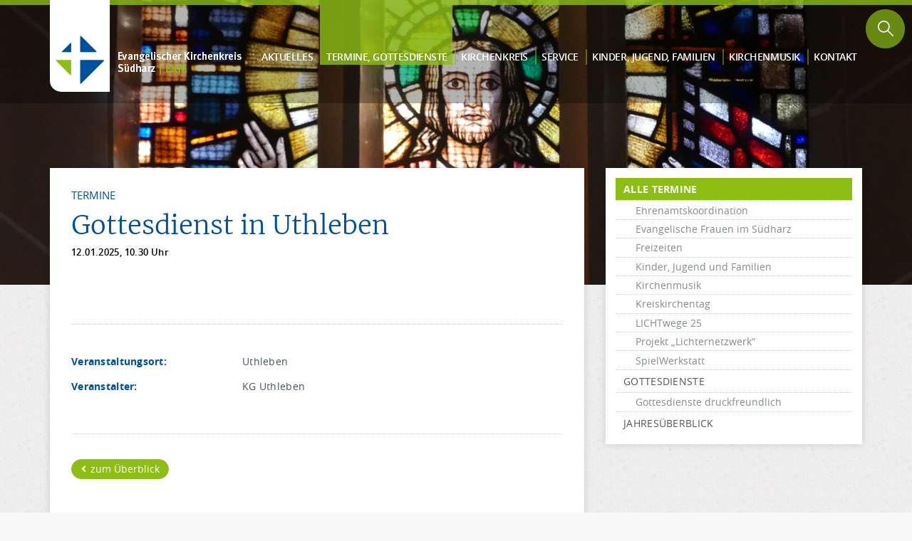

--- FILE ---
content_type: text/html; charset=ISO-8859-1
request_url: https://ev-kirchenkreis-suedharz.de/termine/termine_lang.php?TermNr=6834
body_size: 4041
content:
<!DOCTYPE html>
<!--[if lt IE 7 ]><html class="ie ie6" lang="en"> <![endif]-->
<!--[if IE 7 ]><html class="ie ie7" lang="en"> <![endif]-->
<!--[if IE 8 ]><html class="ie ie8" lang="en"> <![endif]-->
<!--[if (gte IE 9)|!(IE)]><!-->
<html lang="de"> <!--<![endif]-->
<head>
	
	<meta http-equiv="content-type" content="text/html;charset=iso-8859-1"/>
	<meta http-equiv="X-UA-Compatible" content="IE=edge">
	<meta name="viewport" content="width=device-width, initial-scale=1">
	<meta name="language" content="deutsch"/>
	<meta name="robots" content="index,follow"/>
	<meta name="audience" content="alle"/>
	<meta name="copyright" content="Agentur wirsinds"/>
	<title>Evangelischer Kirchenkreis S&uuml;dharz | EKM</title>

	<link href="../_css/bootstrap_noprint.min.css" rel="stylesheet" type="text/css" media="all"/>
	<link href="../_css/master004.css" rel="stylesheet" type="text/css" media="all"/>
	<link href="../_css/base031.css" rel="stylesheet" type="text/css" media="all"/>
	<link href="../_css/animate.css" rel="stylesheet" type="text/css" media="all"/>

	<!-- FONTS -->
	<link href="../fonts/glyphicon.css" rel="stylesheet" type="text/css" media="all"/>
	<link href="../fonts/fontawesome-free/css/all.min.css" rel="stylesheet" type="text/css">
	<link href="../fonts/googlefonts/css/googlefonts.css" rel="stylesheet" type="text/css" media="all"/>

	<!-- RESPONSIVE -->
	<script src="../_css/respondjs/js/respond.min.js" type="text/javascript"></script>
	<script src="../_css/respondjs/js/respond.src.js" type="text/javascript"></script>
	<!--<script src="https://oss.maxcdn.com/html5shiv/3.7.2/html5shiv.min.js"></script>-->
	<!--<script src="https://oss.maxcdn.com/respond/1.4.2/respond.min.js"></script>-->

	<!-- FAVICONS -->
	<link rel="apple-touch-icon" sizes="180x180" href="../apple-touch-icon.png">
	<link rel="icon" type="image/png" sizes="32x32" href="../favicon-32x32.png">
	<link rel="icon" type="image/png" sizes="16x16" href="../favicon-16x16.png">
	<link rel="manifest" href="../site.webmanifest">
	<link rel="mask-icon" href="../safari-pinned-tab.svg" color="#e10055">
	<meta name="apple-mobile-web-app-title" content="EKM - Kirchenkreis S&uuml;dharz">
	<meta name="application-name" content="EKM - Kirchenkreis S&uuml;dharz">
	<meta name="msapplication-TileColor" content="#014fa2">
	<meta name="theme-color" content="#ffffff">

	<!-- meta -->
	<link href="../_css/debug.css" rel="stylesheet" type="text/css" media="all"/>

	<!-- SCRIPTS -->
	<script src="../_js/jquery.min.js"></script>
	<script src="../_js/bootstrap.min.js"></script>

	<!-- LIGHTBOX -->
	<link href="../_lightbox/lightbox.min.css" rel="stylesheet" type="text/css" media="all"/>
	<script src="../_lightbox/lightbox.min.js"></script>
</head>



<body>
	
<div id="sticky">
	<nav class="navbar navbar-fixed-top" role="navigation">
		<div class="container">
			<div class="navbar-header">
				<button type="button" class="navbar-toggle collapsed" data-toggle="collapse" data-target="#bs-example-navbar-collapse-1">
                    <span class="sr-only">Toggle navigation</span>
                    <span class="icon-bar top-bar"></span>
                    <span class="icon-bar middle-bar"></span>
                    <span class="icon-bar bottom-bar"></span>
                </button>
				<a class="navbar-brand" href="../index.php"></a>
			</div>

			<form class="search2" action="../allgemein/suchen_kurz.php" method="post" name="suchen">
				<input type="text" name="frage" placeholder="suchen..." class="search_field">
				<input type="submit" class="fa fa-search search_icon" value=""/>
			</form>

			<div class="navbar-collapse collapse" id="bs-example-navbar-collapse-1">
				<ul class="nav navbar-nav"><li class="hidden"><a href="#page-top"></a></li>
<li class="dropdown mega-dropdown">
											<a class="dropdown-toggle" data-toggle="dropdown" role="button" aria-haspopup="true" aria-expanded="false" href="../index-c.php?ID=7086">Aktuelles</a>
											<div class="dropdown-menu">
												<ul>
													<li><a href="../news/news.php">alle Neuigkeiten</a></li>
													<!--<li><a class="nav-eingerueckt" href="../news/news.php?Rubrik1=4000">Corona-Ideenkiste</a></li>-->
													<li><a class="nav-eingerueckt" href="../news/news.php?Rubrik1=8500">Ehrenamtskoordination</a></li>
													<li><a class="nav-eingerueckt" href="../news/news.php?Rubrik1=2048">Evangelische Frauen im S&uuml;dharz</a></li>
													<li><a class="nav-eingerueckt" href="../news/news.php?Rubrik1=500">Gemeindebriefe und Texte</a></li>
													<li><a class="nav-eingerueckt" href="../news/news.php?Rubrik1=200">Kirchenmusik</a></li>
													<li><a class="nav-eingerueckt" href="../news/news.php?Rubrik1=300">Kinder, Jugend und Familien</a></li>
													<li><a class="nav-eingerueckt" href="../news/news.php?Rubrik1=4096">Kirchenarchiv</a></li>
													<li><a class="nav-eingerueckt" href="../news/news.php?Rubrik1=325">Kirchbauvereine</a></li>
													<li><a class="nav-eingerueckt" href="../news/news.php?Rubrik1=350">Kreiskirchenrat</a></li>
													<li><a class="nav-eingerueckt" href="../news/news.php?Rubrik1=400">Kreiskirchentag</a></li>
													<li><a class="nav-eingerueckt" href="../news/news.php?Rubrik1=8250">Kreissynode</a></li>
													<li><a class="nav-eingerueckt" href="../news/news.php?Rubrik1=16384">LICHTwege 25</a></li>
													<li><a class="nav-eingerueckt" href="../news/news.php?Rubrik1=8400">Projekt &bdquo;Lichternetzwerk&ldquo;</a></li>
													<!--<li><a class="nav-eingerueckt" href="../news/news.php?Rubrik1=600">Nacht der Kirchen</a></li>-->
													<li><a class="nav-eingerueckt" href="../news/news.php?Rubrik1=1100">Partnerschaften</a></li>
													<li><a class="nav-eingerueckt" href="../news/news.php?Rubrik1=1000">Predigten</a></li>
													<li><a class="nav-eingerueckt" href="../news/news.php?Rubrik1=8192">SpielWerkstatt</a></li>

													<!--<li><a href="../index-c.php?ID=4925">Lutherjahr</a></li>-->

													<li><a href="../news/news_archiv.php">Archiv</a></li>
												</ul>
											</div>
										</li>
										
<li class="dropdown mega-dropdown" id="active_subnavi">
											<a class="dropdown-toggle" data-toggle="dropdown" role="button" aria-haspopup="true" aria-expanded="false" href="../index-c.php?ID=7086" id="active">Termine, Gottes&shy;dienste</a>
											<div class="dropdown-menu">
												<ul>
													<li><a href="../termine/termine.php" id="active">alle Termine  <i class="fa"></i></a>
													<li><a class="nav-eingerueckt" href="../termine/termine.php?Rubrik1=8500">Ehrenamtskoordination</a></li>
													<li><a class="nav-eingerueckt" href="../termine/termine.php?Rubrik1=2048">Evangelische Frauen im S&uuml;dharz</a></li>
													<li><a class="nav-eingerueckt" href="../termine/termine.php?Rubrik1=150">Freizeiten</a></li>
													<li><a class="nav-eingerueckt" href="../termine/termine.php?Rubrik1=200">Kinder, Jugend und Familien</a></li>
													<li><a class="nav-eingerueckt" href="../termine/termine.php?Rubrik1=300">Kirchenmusik</a></li>
													<li><a class="nav-eingerueckt" href="../termine/termine.php?Rubrik1=400">Kreiskirchentag</a></li>
													<li><a class="nav-eingerueckt" href="../termine/termine.php?Rubrik1=16384">LICHTwege 25</a></li>
													<li><a class="nav-eingerueckt" href="../termine/termine.php?Rubrik1=8400">Projekt &bdquo;Lichternetzwerk&ldquo;</a></li>
													<li><a class="nav-eingerueckt" href="../termine/termine.php?Rubrik1=8192">SpielWerkstatt</a></li>
													<li><a class="" href="../termine/termine.php?Rubrik1=100">Gottesdienste</a></li>
													<li><a class="nav-eingerueckt" href="../termine/termine_gd.php">Gottesdienste druckfreundlich</a></li>
													<li><a href="../termine/termine_w.php">Jahres&uuml;berblick</a></li>
												</ul>
											</div>
										</li>
										
<li class="dropdown mega-dropdown">
											<a class="dropdown-toggle" data-toggle="dropdown" role="button" aria-haspopup="true" aria-expanded="false" href="../index-c.php?ID=7086">Kirchen&shy;kreis</a>
											<div class="dropdown-menu">
												<ul>
													<li><a href="../index-c.php?ID=8060">Superintendentur</a></li>
													<li><a href="../index-c.php?ID=7086">Was ist ein Kirchenkreis</a></li>
													<li><a href="../kirchenkreis/pfarrbereiche.php">Pfarrbereiche im Kirchenkreis</a></li>
													<li><a href="../kirchenkreis/nachbarkirchenkreise.php">Nachbarkirchenkreise</a></li>
													<li><a href="../index-c.php?ID=7150">Kreissynode</a></li>
													<li><a href="../index-c.php?ID=7152">Kreiskirchenrat</a></li>
													<li><a href="../index-c.php?ID=7154">Kreiskirchenamt</a></li>
													<li><a href="../index-c.php?ID=7156">Kirchenbauvereine</a></li>
													<li><a href="../index-c.php?ID=7158">Kirchenarchiv</a></li>
														<li><a class="nav-eingerueckt" href="../news/news.php?Rubrik1=4096">Aktuelles</a></li>
														<li><a class="nav-eingerueckt" href="../kirchenkreis/archiv_buecher.php">Kirchenb&uuml;cher</a></li>
													
													
													<li><a href="../index-c.php?ID=5895">Offene Kirchen</a></li>
													<li><a href="../index-c.php?ID=7169">Diakonie</a></li>
													<li><a href="../index-c.php?ID=7904">Gemeindekirchenrat</a></li>
													<li><a href="../index-c.php?ID=9167">Kirchenkreis-Fusion</a></li>
													<li><a href="../index-c.php?ID=10003">Projekt &bdquo;Lichternetzwerk&ldquo;</a></li>
														<li><a class="nav-eingerueckt" href="../news/news.php?Rubrik1=8400">Aktuelles</a></li>
														<li><a class="nav-eingerueckt" href="../termine/termine.php?Rubrik1=8400">Termine</a></li>
														
													<li><a href="../index-c.php?ID=10002">Ehrenamt</a></li>
														<li><a class="nav-eingerueckt" href="../news/news.php?Rubrik1=8500">Aktuelles</a></li>
														<li><a class="nav-eingerueckt" href="../termine/termine.php?Rubrik1=8500">Termine</a></li>
														<li><a class="nav-eingerueckt" href="../index-c.php?ID=10266">Schulungen &amp; Weiterbildungen</a></li>
														
													<li><a href="../index-c.php?ID=6674">Evangelische Frauen im S&uuml;dharz</a></li>
														<li><a class="nav-eingerueckt" href="../news/news.php?Rubrik1=2048">Aktuelles</a></li>
														<li><a class="nav-eingerueckt" href="../termine/termine.php?Rubrik1=2048">Termine</a></li>
														
													<li><a href="../index-c.php?ID=9562">Sterben und Tod &#150;<br/>Begleitung auf dem Weg</a></li>
													<li><a href="../index-c.php?ID=8069">Stellenausschreibungen</a></li>
												</ul>
											</div>
										</li>
										
<li class="dropdown mega-dropdown">
											<a class="dropdown-toggle" data-toggle="dropdown" role="button" aria-haspopup="true" aria-expanded="false" href="../index-c.php?ID=7086">Service</a>
											<div class="dropdown-menu">
												<ul>
													<li><a href="../allgemein/faq.php">Fragen zum kirchlichen Leben</a></li>
													<li><a href="../allgemein/links.php">Wichtige Links</a></li>
													<li><a href="../allgemein/downloads.php">Downloads, Antr&auml;ge, Formulare</a></li>
												</ul>
											</div>
										</li>
										
<li class="dropdown mega-dropdown">
											<a class="dropdown-toggle" data-toggle="dropdown" role="button" aria-haspopup="true" aria-expanded="false" href="../index-c.php?ID=7086">Kinder, Jugend, Familien</a>
											<div class="dropdown-menu">
												<ul>
													<li><a href="../index-c.php?ID=7088">Arbeit mit Kindern und Jugendlichen</a></li>
													<li><a href="../index-c.php?ID=7287">Kinder und Familien im S&uuml;dharz</a></li>
													<li><a class="nav-eingerueckt" href="../index-c.php?ID=7944">Region Gold</a></li>
													<li><a class="nav-eingerueckt" href="../index-c.php?ID=8772">Region Hainleite</a></li>
													<li><a class="nav-eingerueckt" href="../index-c.php?ID=8846">Region Harzblick</a></li>
													<li><a class="nav-eingerueckt" href="../index-c.php?ID=8787">Region Nord-West</a></li>
													
													
													
													<li><a href="http://www.herzschlag.me" target="_blank"																																 >HERZSCHLAG Jugendkirche <i class="fa fa-share"></i></a></li>
													<li><a href="../index-c.php?ID=8831">SpielWerkstatt</a></li>
														<li><a class="nav-eingerueckt" href="../news/news.php?Rubrik1=8192">Aktuelles</a></li>
														<li><a class="nav-eingerueckt" href="../termine/termine.php?Rubrik1=8192">Termine</a></li>
													<li><a href="https://www.kinder-kirchen-laden.de" target="_blank"																													 >Kila <i class="fa fa-share"></i></a></li>
													<li><a href="https://www.dein-tauftag.de" target="_blank"																															 >Dein Tauftag <i class="fa fa-share"></i></a></li>
													<li><a href="../index-c.php?ID=7173">Blasii-Sch&auml;fchen</a></li>
													<li><a href="../news/news.php?Rubrik1=300">Aktuelles</a></li>
													<li><a href="../termine/termine.php?Rubrik1=200">Termine</a></li>
													<!--<li><a href="../allgemein/links.php?Rubrik1=300">Wichtige Links</a></li>-->
												</ul>
											</div>
										</li>
										
<li class="dropdown mega-dropdown">
											<a class="dropdown-toggle" data-toggle="dropdown" role="button" aria-haspopup="true" aria-expanded="false" href="../index-c.php?ID=7086">Kirchen&shy;musik</a>
											<div class="dropdown-menu">
												<ul>
													<li><a href="../index-c.php?ID=7091">Kirchenmusik</a></li>
													<li><a class="nav-eingerueckt" href="../index-c.php?ID=7160">Nordhausen</a></li>
													<li><a class="nav-eingerueckt" href="../index-c.php?ID=7162">Region Harzblick</a></li>
													<li><a class="nav-eingerueckt" href="../index-c.php?ID=8205">Region Nord-West</a></li>
													<li><a class="nav-eingerueckt" href="../index-c.php?ID=7789">Region Gold</a></li>
													<li><a class="nav-eingerueckt" href="../index-c.php?ID=9378">Region Hainleite</a></li>
													<li><a href="../index-c.php?ID=7164">Gospelchor Kar&iacute;bu</a></li>
													<li><a href="../index-c.php?ID=10592">Gospelworkshop</a></li>
													<li><a href="../news/news.php?Rubrik1=200">Aktuelles</a></li>
													<li><a href="../termine/termine.php?Rubrik1=300">Termine</a></li>
													<!--<li><a href="../allgemein/links.php?Rubrik1=400">Wichtige Links</a></li>-->
												</ul>
											</div>
										</li>
										
<li class="dropdown mega-dropdown">
											<a class="dropdown-toggle" data-toggle="dropdown" role="button" aria-haspopup="true" aria-expanded="false" href="../index.php">Kontakt</a>
											<div class="dropdown-menu">
												<ul>
													<li><a href="../kontakt/kontaktformular.php">Kontaktformular</a></li>
													<li><a href="../kontakt/beauftragungen.php">Beauftragungen</a></li>
													<li><a href="../kontakt/einrichtungen.php">Einrichtungen / Gemeinden</a></li>
													<li><a href="../kontakt/mitarbeiterverzeichnis.php">Mitarbeiterverzeichnis</a></li>
												</ul>
											</div>
										</li>
										

				</ul>
			</div><!--/.nav-collapse -->
		</div><!--/.container -->
	</nav><!-- /navi -->
</div><!--/.sticky -->



		<div class="header-pic" style="background: url(../images/pics/fenster2.jpg) no-repeat center 33%"></div>
		




	<div class="container content">
		<div class="row">
			<div class="col-md-8 col-sm-8">
				<div class="bg-content">
					<!--  Template Termin Details V003 -->
<h5 class="topline margin-oben-0 uppercase">Termine</h5>				
<h1 class="langtext_headline hausfarbe">Gottesdienst in Uthleben</h1>
<div class="langtext_datum">12.01.2025, 10.30 Uhr</div>



					
<div class="langtext_text"></div>



<hr/>

	<div class="row">
		<div class="col-md-4 bold hausfarbe">Veranstaltungsort:
		</div>
		<div class="col-md-8">Uthleben
		</div>
	</div>	
	
	
	
	
	<div class="row">
		<div class="col-md-4 bold hausfarbe">Veranstalter:
		</div>
		<div class="col-md-8">KG Uthleben
		</div>
	</div>	
	
	
	
	
	
	
	
	
	
	



					
<div class="pagination">
	<a class="btn btn-primary btn-sm" href="termine.php"><i class="fa fa-angle-left"></i> zum &Uuml;berblick</a>
</div>
				</div>
			</div>

			<div class="col-md-4 col-sm-4">
				<div class="subnavi">
					
<div id="sticky">
	<nav class="navbar navbar-fixed-top" role="navigation">
		<div class="container">
			<div class="navbar-header">
				<button type="button" class="navbar-toggle collapsed" data-toggle="collapse" data-target="#bs-example-navbar-collapse-1">
                    <span class="sr-only">Toggle navigation</span>
                    <span class="icon-bar top-bar"></span>
                    <span class="icon-bar middle-bar"></span>
                    <span class="icon-bar bottom-bar"></span>
                </button>
				<a class="navbar-brand" href="../index.php"></a>
			</div>

			<form class="search2" action="../allgemein/suchen_kurz.php" method="post" name="suchen">
				<input type="text" name="frage" placeholder="suchen..." class="search_field">
				<input type="submit" class="fa fa-search search_icon" value=""/>
			</form>

			<div class="navbar-collapse collapse" id="bs-example-navbar-collapse-1">
				<ul class="nav navbar-nav"><li class="hidden"><a href="#page-top"></a></li>
<li class="dropdown mega-dropdown">
											<a class="dropdown-toggle" data-toggle="dropdown" role="button" aria-haspopup="true" aria-expanded="false" href="../index-c.php?ID=7086">Aktuelles</a>
											<div class="dropdown-menu">
												<ul>
													<li><a href="../news/news.php">alle Neuigkeiten</a></li>
													<!--<li><a class="nav-eingerueckt" href="../news/news.php?Rubrik1=4000">Corona-Ideenkiste</a></li>-->
													<li><a class="nav-eingerueckt" href="../news/news.php?Rubrik1=8500">Ehrenamtskoordination</a></li>
													<li><a class="nav-eingerueckt" href="../news/news.php?Rubrik1=2048">Evangelische Frauen im S&uuml;dharz</a></li>
													<li><a class="nav-eingerueckt" href="../news/news.php?Rubrik1=500">Gemeindebriefe und Texte</a></li>
													<li><a class="nav-eingerueckt" href="../news/news.php?Rubrik1=200">Kirchenmusik</a></li>
													<li><a class="nav-eingerueckt" href="../news/news.php?Rubrik1=300">Kinder, Jugend und Familien</a></li>
													<li><a class="nav-eingerueckt" href="../news/news.php?Rubrik1=4096">Kirchenarchiv</a></li>
													<li><a class="nav-eingerueckt" href="../news/news.php?Rubrik1=325">Kirchbauvereine</a></li>
													<li><a class="nav-eingerueckt" href="../news/news.php?Rubrik1=350">Kreiskirchenrat</a></li>
													<li><a class="nav-eingerueckt" href="../news/news.php?Rubrik1=400">Kreiskirchentag</a></li>
													<li><a class="nav-eingerueckt" href="../news/news.php?Rubrik1=8250">Kreissynode</a></li>
													<li><a class="nav-eingerueckt" href="../news/news.php?Rubrik1=16384">LICHTwege 25</a></li>
													<li><a class="nav-eingerueckt" href="../news/news.php?Rubrik1=8400">Projekt &bdquo;Lichternetzwerk&ldquo;</a></li>
													<!--<li><a class="nav-eingerueckt" href="../news/news.php?Rubrik1=600">Nacht der Kirchen</a></li>-->
													<li><a class="nav-eingerueckt" href="../news/news.php?Rubrik1=1100">Partnerschaften</a></li>
													<li><a class="nav-eingerueckt" href="../news/news.php?Rubrik1=1000">Predigten</a></li>
													<li><a class="nav-eingerueckt" href="../news/news.php?Rubrik1=8192">SpielWerkstatt</a></li>

													<!--<li><a href="../index-c.php?ID=4925">Lutherjahr</a></li>-->

													<li><a href="../news/news_archiv.php">Archiv</a></li>
												</ul>
											</div>
										</li>
										
<li class="dropdown mega-dropdown" id="active_subnavi">
											<a class="dropdown-toggle" data-toggle="dropdown" role="button" aria-haspopup="true" aria-expanded="false" href="../index-c.php?ID=7086" id="active">Termine, Gottes&shy;dienste</a>
											<div class="dropdown-menu">
												<ul>
													<li><a href="../termine/termine.php" id="active">alle Termine  <i class="fa"></i></a>
													<li><a class="nav-eingerueckt" href="../termine/termine.php?Rubrik1=8500">Ehrenamtskoordination</a></li>
													<li><a class="nav-eingerueckt" href="../termine/termine.php?Rubrik1=2048">Evangelische Frauen im S&uuml;dharz</a></li>
													<li><a class="nav-eingerueckt" href="../termine/termine.php?Rubrik1=150">Freizeiten</a></li>
													<li><a class="nav-eingerueckt" href="../termine/termine.php?Rubrik1=200">Kinder, Jugend und Familien</a></li>
													<li><a class="nav-eingerueckt" href="../termine/termine.php?Rubrik1=300">Kirchenmusik</a></li>
													<li><a class="nav-eingerueckt" href="../termine/termine.php?Rubrik1=400">Kreiskirchentag</a></li>
													<li><a class="nav-eingerueckt" href="../termine/termine.php?Rubrik1=16384">LICHTwege 25</a></li>
													<li><a class="nav-eingerueckt" href="../termine/termine.php?Rubrik1=8400">Projekt &bdquo;Lichternetzwerk&ldquo;</a></li>
													<li><a class="nav-eingerueckt" href="../termine/termine.php?Rubrik1=8192">SpielWerkstatt</a></li>
													<li><a class="" href="../termine/termine.php?Rubrik1=100">Gottesdienste</a></li>
													<li><a class="nav-eingerueckt" href="../termine/termine_gd.php">Gottesdienste druckfreundlich</a></li>
													<li><a href="../termine/termine_w.php">Jahres&uuml;berblick</a></li>
												</ul>
											</div>
										</li>
										
<li class="dropdown mega-dropdown">
											<a class="dropdown-toggle" data-toggle="dropdown" role="button" aria-haspopup="true" aria-expanded="false" href="../index-c.php?ID=7086">Kirchen&shy;kreis</a>
											<div class="dropdown-menu">
												<ul>
													<li><a href="../index-c.php?ID=8060">Superintendentur</a></li>
													<li><a href="../index-c.php?ID=7086">Was ist ein Kirchenkreis</a></li>
													<li><a href="../kirchenkreis/pfarrbereiche.php">Pfarrbereiche im Kirchenkreis</a></li>
													<li><a href="../kirchenkreis/nachbarkirchenkreise.php">Nachbarkirchenkreise</a></li>
													<li><a href="../index-c.php?ID=7150">Kreissynode</a></li>
													<li><a href="../index-c.php?ID=7152">Kreiskirchenrat</a></li>
													<li><a href="../index-c.php?ID=7154">Kreiskirchenamt</a></li>
													<li><a href="../index-c.php?ID=7156">Kirchenbauvereine</a></li>
													<li><a href="../index-c.php?ID=7158">Kirchenarchiv</a></li>
														<li><a class="nav-eingerueckt" href="../news/news.php?Rubrik1=4096">Aktuelles</a></li>
														<li><a class="nav-eingerueckt" href="../kirchenkreis/archiv_buecher.php">Kirchenb&uuml;cher</a></li>
													
													
													<li><a href="../index-c.php?ID=5895">Offene Kirchen</a></li>
													<li><a href="../index-c.php?ID=7169">Diakonie</a></li>
													<li><a href="../index-c.php?ID=7904">Gemeindekirchenrat</a></li>
													<li><a href="../index-c.php?ID=9167">Kirchenkreis-Fusion</a></li>
													<li><a href="../index-c.php?ID=10003">Projekt &bdquo;Lichternetzwerk&ldquo;</a></li>
														<li><a class="nav-eingerueckt" href="../news/news.php?Rubrik1=8400">Aktuelles</a></li>
														<li><a class="nav-eingerueckt" href="../termine/termine.php?Rubrik1=8400">Termine</a></li>
														
													<li><a href="../index-c.php?ID=10002">Ehrenamt</a></li>
														<li><a class="nav-eingerueckt" href="../news/news.php?Rubrik1=8500">Aktuelles</a></li>
														<li><a class="nav-eingerueckt" href="../termine/termine.php?Rubrik1=8500">Termine</a></li>
														<li><a class="nav-eingerueckt" href="../index-c.php?ID=10266">Schulungen &amp; Weiterbildungen</a></li>
														
													<li><a href="../index-c.php?ID=6674">Evangelische Frauen im S&uuml;dharz</a></li>
														<li><a class="nav-eingerueckt" href="../news/news.php?Rubrik1=2048">Aktuelles</a></li>
														<li><a class="nav-eingerueckt" href="../termine/termine.php?Rubrik1=2048">Termine</a></li>
														
													<li><a href="../index-c.php?ID=9562">Sterben und Tod &#150;<br/>Begleitung auf dem Weg</a></li>
													<li><a href="../index-c.php?ID=8069">Stellenausschreibungen</a></li>
												</ul>
											</div>
										</li>
										
<li class="dropdown mega-dropdown">
											<a class="dropdown-toggle" data-toggle="dropdown" role="button" aria-haspopup="true" aria-expanded="false" href="../index-c.php?ID=7086">Service</a>
											<div class="dropdown-menu">
												<ul>
													<li><a href="../allgemein/faq.php">Fragen zum kirchlichen Leben</a></li>
													<li><a href="../allgemein/links.php">Wichtige Links</a></li>
													<li><a href="../allgemein/downloads.php">Downloads, Antr&auml;ge, Formulare</a></li>
												</ul>
											</div>
										</li>
										
<li class="dropdown mega-dropdown">
											<a class="dropdown-toggle" data-toggle="dropdown" role="button" aria-haspopup="true" aria-expanded="false" href="../index-c.php?ID=7086">Kinder, Jugend, Familien</a>
											<div class="dropdown-menu">
												<ul>
													<li><a href="../index-c.php?ID=7088">Arbeit mit Kindern und Jugendlichen</a></li>
													<li><a href="../index-c.php?ID=7287">Kinder und Familien im S&uuml;dharz</a></li>
													<li><a class="nav-eingerueckt" href="../index-c.php?ID=7944">Region Gold</a></li>
													<li><a class="nav-eingerueckt" href="../index-c.php?ID=8772">Region Hainleite</a></li>
													<li><a class="nav-eingerueckt" href="../index-c.php?ID=8846">Region Harzblick</a></li>
													<li><a class="nav-eingerueckt" href="../index-c.php?ID=8787">Region Nord-West</a></li>
													
													
													
													<li><a href="http://www.herzschlag.me" target="_blank"																																 >HERZSCHLAG Jugendkirche <i class="fa fa-share"></i></a></li>
													<li><a href="../index-c.php?ID=8831">SpielWerkstatt</a></li>
														<li><a class="nav-eingerueckt" href="../news/news.php?Rubrik1=8192">Aktuelles</a></li>
														<li><a class="nav-eingerueckt" href="../termine/termine.php?Rubrik1=8192">Termine</a></li>
													<li><a href="https://www.kinder-kirchen-laden.de" target="_blank"																													 >Kila <i class="fa fa-share"></i></a></li>
													<li><a href="https://www.dein-tauftag.de" target="_blank"																															 >Dein Tauftag <i class="fa fa-share"></i></a></li>
													<li><a href="../index-c.php?ID=7173">Blasii-Sch&auml;fchen</a></li>
													<li><a href="../news/news.php?Rubrik1=300">Aktuelles</a></li>
													<li><a href="../termine/termine.php?Rubrik1=200">Termine</a></li>
													<!--<li><a href="../allgemein/links.php?Rubrik1=300">Wichtige Links</a></li>-->
												</ul>
											</div>
										</li>
										
<li class="dropdown mega-dropdown">
											<a class="dropdown-toggle" data-toggle="dropdown" role="button" aria-haspopup="true" aria-expanded="false" href="../index-c.php?ID=7086">Kirchen&shy;musik</a>
											<div class="dropdown-menu">
												<ul>
													<li><a href="../index-c.php?ID=7091">Kirchenmusik</a></li>
													<li><a class="nav-eingerueckt" href="../index-c.php?ID=7160">Nordhausen</a></li>
													<li><a class="nav-eingerueckt" href="../index-c.php?ID=7162">Region Harzblick</a></li>
													<li><a class="nav-eingerueckt" href="../index-c.php?ID=8205">Region Nord-West</a></li>
													<li><a class="nav-eingerueckt" href="../index-c.php?ID=7789">Region Gold</a></li>
													<li><a class="nav-eingerueckt" href="../index-c.php?ID=9378">Region Hainleite</a></li>
													<li><a href="../index-c.php?ID=7164">Gospelchor Kar&iacute;bu</a></li>
													<li><a href="../index-c.php?ID=10592">Gospelworkshop</a></li>
													<li><a href="../news/news.php?Rubrik1=200">Aktuelles</a></li>
													<li><a href="../termine/termine.php?Rubrik1=300">Termine</a></li>
													<!--<li><a href="../allgemein/links.php?Rubrik1=400">Wichtige Links</a></li>-->
												</ul>
											</div>
										</li>
										
<li class="dropdown mega-dropdown">
											<a class="dropdown-toggle" data-toggle="dropdown" role="button" aria-haspopup="true" aria-expanded="false" href="../index.php">Kontakt</a>
											<div class="dropdown-menu">
												<ul>
													<li><a href="../kontakt/kontaktformular.php">Kontaktformular</a></li>
													<li><a href="../kontakt/beauftragungen.php">Beauftragungen</a></li>
													<li><a href="../kontakt/einrichtungen.php">Einrichtungen / Gemeinden</a></li>
													<li><a href="../kontakt/mitarbeiterverzeichnis.php">Mitarbeiterverzeichnis</a></li>
												</ul>
											</div>
										</li>
										

				</ul>
			</div><!--/.nav-collapse -->
		</div><!--/.container -->
	</nav><!-- /navi -->
</div><!--/.sticky -->


				</div>

							</div>

		</div><!-- row -->
	</div><!-- content -->









<!--footer-->
<div class="footer-abstand"></div>
<footer class="footer">
	<div class="container">
		 	<div class="row">
					<div class="col-sm-4">
							<h1>Kontakt</h1>
							<div class="icon"><i class="fa fa-envelope"></i>EKM - Kirchenkreis S&uuml;dharz<br/>
																			B&uuml;ro der Superintendentur<br/>
																			Spiegelstra&szlig;e 12<br/>
																			99734 Nordhausen<br/>
							</div>
							<div class="icon"><i class="fa fa-phone"></i>0 36 31 / 60 99 15</div>
							<div class="icon"><i class="fa fa-fax"></i>0 36 31 / 60 99 20</div>
							<div class="icon"><i class="fa fa-paper-plane"></i><a href="../kontakt/kontaktformular.php">Schreiben Sie uns...</a></div>
					</div>
					<div class="col-sm-4">
							<h1>B&uuml;rozeiten</h1>
							<div class="row">
								<div class="col-md-3 col-sm-4 col-xs-3 nowrap">Mo &#150; Fr:</div><div class="col-md-9 col-sm-8 col-xs-9">9.00 - 12.30 Uhr</div>
								<div class="col-md-3 col-sm-4 col-xs-3 nowrap">+ Mo, Di:</div><div class="col-md-9 col-sm-8 col-xs-9">13.00 - 16.00 Uhr</div>
								<div class="col-md-3 col-sm-4 col-xs-3 nowrap">+ Do:</div><div class="col-md-9 col-sm-8 col-xs-9">13.00 - 17.00 Uhr</div>
							</div>
					</div>
					<div class="col-sm-4">
							<h1>Pfarrbereiche im Kirchenkreis</h1>
							<a href="../kirchenkreis/pfarrbereiche.php">
								<img src="../images/Karte_kl_2019.png" alt="Karte" width="80%" height="auto" style="opacity: .8" />
							</a>
					</div>
			</div>
	</div><!-- /container -->
</footer>
<div class="footer-menu">
	<div class="container">
				<a href="../index-c.php?ID=6484" class="impressum">Datenschutzerkl&auml;rung</a>
				<a href="../index-c.php?ID=7093" class="impressum">Impressum</a>
				<a href="../admin/" class="impressum">Admin-Bereich</a>
				Copyright &copy; 2026 EKM
				&nbsp;&nbsp;&nbsp;
				8.1.32 | ISO-8859-1 | 50M
		</div><!-- end container -->
</div>


<a href="#page-top" class="pagetop-scroll" role="button" data-placement="left"><span class="glyphicon glyphicon-chevron-up"></span></a>


<script src="../_js/wirsinds.js"></script>



     </body>
</html>

--- FILE ---
content_type: image/svg+xml
request_url: https://ev-kirchenkreis-suedharz.de/images/lupe/lupe_fff.svg
body_size: 306
content:
<?xml version="1.0" encoding="utf-8"?>
<!-- Generator: Adobe Illustrator 24.3.0, SVG Export Plug-In . SVG Version: 6.00 Build 0)  -->
<svg version="1.1" id="Capa_1" xmlns="http://www.w3.org/2000/svg" xmlns:xlink="http://www.w3.org/1999/xlink" x="0px" y="0px"
	 viewBox="0 0 499.2 499.2" style="enable-background:new 0 0 499.2 499.2;" xml:space="preserve">
<style type="text/css">
	.st0{fill:#FFFFFF;}
</style>
<path class="st0" d="M480.1,499.2c-5.1,0-9.9-2-13.5-5.6L309.8,336.9c-33.8,27.6-76.1,42.8-119.9,42.8C85.2,379.7,0,294.5,0,189.8
	C0,85.2,85.2,0,189.8,0c104.7,0,189.8,85.2,189.8,189.8c0,43.8-15.1,86.1-42.8,119.9l156.7,156.8c7.5,7.5,7.5,19.6,0,27.1
	C490,497.3,485.2,499.2,480.1,499.2z M189.8,38.3c-83.5,0-151.5,68-151.5,151.5s68,151.5,151.5,151.5s151.5-68,151.5-151.5
	S273.4,38.3,189.8,38.3z"/>
</svg>
